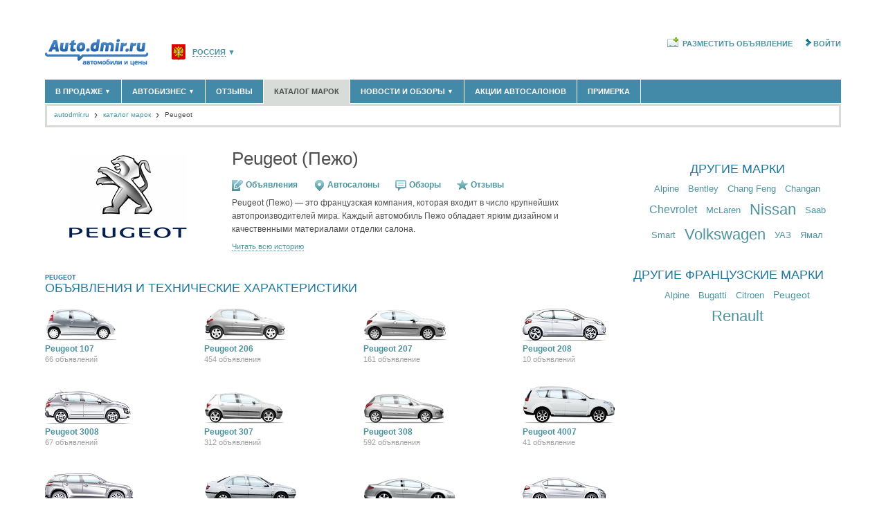

--- FILE ---
content_type: text/html; charset=utf-8
request_url: https://autodmir.ru/peugeot/
body_size: 87192
content:

<!DOCTYPE html>
<html xmlns="http://www.w3.org/1999/xhtml" xmlns:og="http://ogp.me/ns#">
<head id="Head1"><title>
	Peugeot - весь модельный ряд автомобилей Пежо, каталог всех моделей Peugeot, история компании Peugeot, отзывы - Autodmir.ru (Автомобили и Цены).
</title><meta id="metaDescription" name="description" content="Автомобили и цены: каталог автомобилей Peugeot, расход топлива, размеры, описание модификаций и комплектаций - клиренс (дорожный просвет), интерьер, длина, объем багажника, модельный ряд Peugeot, отзывы владельцев, история компании" /><meta id="metaKeywords" name="keywords" content="каталог автомобилей Пежо, расход топлива Пежо, модельный ряд Пежо, история компании Пежо" />

    <script async id="__lxGc__rtr" type="text/javascript" src="//s.clickiocdn.com/t/215065/360.js"></script>
    <script async type="text/javascript" src="//s.luxupcdnc.com/t/common_402.js"></script>

    <link href="/favicon.ico" rel="shortcut icon" />
    <link rel="canonical" href="https://autodmir.ru/peugeot/" />
    
    
 
<script async src="//pagead2.googlesyndication.com/pagead/js/adsbygoogle.js"></script>
<script>
    (adsbygoogle = window.adsbygoogle || []).push({
        google_ad_client: "ca-pub-5515386731090977",
        enable_page_level_ads: true
    });
</script>
<script type="text/javascript" src="https://pxl.knam.pro/code/code.php" charset="UTF-8"></script>  

    <script language="javascript" type="text/javascript">
        var OfferImagePathPrefix = '/autoimage/';
        var AppParams = AppParams || {};
        AppParams.CountryHost = "autodmir.ru";
        AppParams.FullUrlWithRegion = "//autodmir.ru";
    </script>
    
    <!--[if lt IE 9]>
        <script type="text/javascript" src="//html5shiv.googlecode.com/svn/trunk/html5.js"></script>
    <![endif]-->
    
    
    

<link href="/css/style.less" rel="stylesheet" />   
<!--[If IE]><link href="/css/style_ie.css" rel="stylesheet" type="text/css" /><![endif]-->
    
 

    <script type="text/javascript" src="/StaticJs.axd?n=Main0&v=1.0.7380.42739"></script>    
    <script type="text/javascript" src="/js/Common.js?n=Main&v=1.0.7380.42739"></script> 
    <!--
    <script type="text/javascript" src="/js/adFox.js?v=1.0.7380.42739">
    <link rel="stylesheet" type="text/css" href="/css/adFox.css" />
    -->

    <link rel="preconnect" href="https://ads.betweendigital.com" crossorigin="" />
<script async src='https://yandex.ru/ads/system/header-bidding.js'></script>
<script>
    var adfoxBiddersMap = {
        "myTarget": "2239589",
        "betweenDigital": "2239590",
        "Kadam": "2239587",
        "Gnezdo": "2268575",
        "otm": "2239596"
    };

    var adUnits = [
        {
            "code": "AD-1-d",
            "sizes": [
                [
                    970,
                    90
                ],
                [
                    728,
                    90
                ]
            ],
            "bids": [
                {
                    "bidder": "myTarget",
                    "params": {
                        "placementId": "1195287"
                    }
                },
                {
                    "bidder": "betweenDigital",
                    "params": {
                        "placementId": "4621471"
                    }
                },
                {
                    "bidder": "otm",
                    "params": {
                        "placementId": "41467"
                    }
                }
            ]
        },
        {
            "code": "AD-2-d",
            "sizes": [
                [
                    970,
                    250
                ]
            ],
            "bids": [
                {
                    "bidder": "myTarget",
                    "params": {
                        "placementId": "1195289"
                    }
                },
                {
                    "bidder": "betweenDigital",
                    "params": {
                        "placementId": "4621472"
                    }
                },
                {
                    "bidder": "otm",
                    "params": {
                        "placementId": "41468"
                    }
                }
            ]
        },
        {
            "code": "AD-d-240x400-1",
            "sizes": [
                [
                    240,
                    400
                ]
            ],
            "bids": [
                {
                    "bidder": "myTarget",
                    "params": {
                        "placementId": "1195291"
                    }
                },
                {
                    "bidder": "betweenDigital",
                    "params": {
                        "placementId": "4621473"
                    }
                },
                {
                    "bidder": "Kadam",
                    "params": {
                        "placementId": "335355"
                    }
                },
                {
                    "bidder": "Gnezdo",
                    "params": {
                        "placementId": "331241"
                    }
                },
                {
                    "bidder": "otm",
                    "params": {
                        "placementId": "41469"
                    }
                }
            ]
        },
        {
            "code": "AD-d-240x400-2",
            "sizes": [
                [
                    240,
                    400
                ]
            ],
            "bids": [
                {
                    "bidder": "myTarget",
                    "params": {
                        "placementId": "1195293"
                    }
                },
                {
                    "bidder": "betweenDigital",
                    "params": {
                        "placementId": "4621474"
                    }
                },
                {
                    "bidder": "Kadam",
                    "params": {
                        "placementId": "335356"
                    }
                },
                {
                    "bidder": "Gnezdo",
                    "params": {
                        "placementId": "331242"
                    }
                },
                {
                    "bidder": "otm",
                    "params": {
                        "placementId": "41470"
                    }
                }
            ]
        },
        {
            "code": "AD-d-300x600-1",
            "sizes": [
                [
                    300,
                    600
                ]
            ],
            "bids": [
                {
                    "bidder": "myTarget",
                    "params": {
                        "placementId": "1195295"
                    }
                },
                {
                    "bidder": "betweenDigital",
                    "params": {
                        "placementId": "4621475"
                    }
                },
                {
                    "bidder": "Gnezdo",
                    "params": {
                        "placementId": "331270"
                    }
                },
                {
                    "bidder": "Kadam",
                    "params": {
                        "placementId": "335357"
                    }
                },
                {
                    "bidder": "otm",
                    "params": {
                        "placementId": "41471"
                    }
                }
            ]
        },
        {
            "code": "AD-d-300x600-2",
            "sizes": [
                [
                    300,
                    600
                ]
            ],
            "bids": [
                {
                    "bidder": "myTarget",
                    "params": {
                        "placementId": "1195297"
                    }
                },
                {
                    "bidder": "betweenDigital",
                    "params": {
                        "placementId": "4621476"
                    }
                },
                {
                    "bidder": "Gnezdo",
                    "params": {
                        "placementId": "331269"
                    }
                },
                {
                    "bidder": "Kadam",
                    "params": {
                        "placementId": "335358"
                    }
                },
                {
                    "bidder": "otm",
                    "params": {
                        "placementId": "41472"
                    }
                }
            ]
        },
        {
            "code": "AD-d-550x350",
            "sizes": [
                [
                    550,
                    350
                ]
            ],
            "bids": [
                {
                    "bidder": "myTarget",
                    "params": {
                        "placementId": "1195299"
                    }
                },
                {
                    "bidder": "betweenDigital",
                    "params": {
                        "placementId": "4621477"
                    }
                }
            ]
        }
    ];

    var userTimeout = 900;

    window.YaHeaderBiddingSettings = {
        biddersMap: adfoxBiddersMap,
        adUnits: adUnits,
        timeout: userTimeout,
    };
</script>
<script>window.yaContextCb = window.yaContextCb || []</script>
<script src="https://yandex.ru/ads/system/context.js" async></script>


    

    
    
    
        <script src="/js/jquery.mousewheel-3.0.4.pack.js" type="text/javascript"></script>
        <script src="/js/jquery.fancybox-1.3.4.pack.js" type="text/javascript"></script>
    
    

 


    <script type="text/javascript" src="/js/adfox/adfox.asyn.code.ver3.js"> </script>
    <script type="text/javascript" src="/js/adfox/adfox.asyn.code.scroll.js"> </script>
    <script type="text/javascript" src="https://yastatic.net/pcode/adfox/loader.js"></script>
    <script type="text/javascript" src="/js/jquery.actual.js" > </script>
    <script type="text/javascript" src="/js/bannerReloader.js"> </script>

<!-- Пиксель Вконтакте -->
<script type="text/javascript">(window.Image ? (new Image()) : document.createElement('img')).src = 'https://vk.com/rtrg?p=VK-RTRG-230677-fAZjc';</script>
<!-- end Пиксель Вконтакте -->



    
    
   
    <!--Google Analytics-->
    <script>
        (function (i, s, o, g, r, a, m) {
        i['GoogleAnalyticsObject'] = r; i[r] = i[r] || function () {
            (i[r].q = i[r].q || []).push(arguments)
        }, i[r].l = 1 * new Date(); a = s.createElement(o),
            m = s.getElementsByTagName(o)[0]; a.async = 1; a.src = g; m.parentNode.insertBefore(a, m)
        })(window, document, 'script', '//www.google-analytics.com/analytics.js', 'ga');

        ga('create', 'UA-59584548-1', 'auto');
        ga('send', 'pageview');
    </script>

    <!--Google Analytics-->


</head>
<body id="">

   

<!-- Google Tag Manager -->
<noscript><iframe src="//www.googletagmanager.com/ns.html?id=GTM-WZ28MT"
height="0" width="0" style="display:none;visibility:hidden"></iframe></noscript>
<script type="text/javascript">(function(w,d,s,l,i){w[l]=w[l]||[];w[l].push({'gtm.start':
new Date().getTime(),event:'gtm.js'});var f=d.getElementsByTagName(s)[0],
j=d.createElement(s),dl=l!='dataLayer'?'&l='+l:'';j.async=true;j.src=
'//www.googletagmanager.com/gtm.js?id='+i+dl;f.parentNode.insertBefore(j,f);
})(window,document,'script','dataLayer','GTM-WZ28MT');</script>
<!-- End Google Tag Manager -->

<script type="text/javascript">
    //document.write('<img style="position:absolute; left:-5000px;" src="https://luxup.ru/tr/113/&r='+escape(document.referrer)+'&t='+(new Date()).getTime()+'" width="1" height="1"/>');
</script>

    <!--LiveInternet counter-->
    
    <script type="text/javascript"><!--
        new Image().src = "//counter.yadro.ru/hit;DMIR/auto?r" +
            escape(document.referrer) + ((typeof (screen) == "undefined") ? "" :
                ";s" + screen.width + "*" + screen.height + "*" + (screen.colorDepth ?
                    screen.colorDepth : screen.pixelDepth)) + ";u" + escape(document.URL) +
            ";" + Math.random();//--></script>
    
    <!--/LiveInternet-->
    
    

<!-- Yandex.Metrika counter -->
<script type="text/javascript">
    (function (d, w, c) {
        (w[c] = w[c] || []).push(function () {
            try {
                w.yaCounter89125 = new Ya.Metrika({
                    id: 89125,
                    
                    clickmap:true,
                    params:window.yaParams||{ },
                    accurateTrackBounce:true
});
            } catch (e) { }
        });

        var n = d.getElementsByTagName("script")[0],
            s = d.createElement("script"),
            f = function () { n.parentNode.insertBefore(s, n); };
        s.type = "text/javascript";
        s.async = true;
        s.src = (d.location.protocol == "https:" ? "https:" : "http:") + "//mc.yandex.ru/metrika/watch.js";

        if (w.opera == "[object Opera]") {
            d.addEventListener("DOMContentLoaded", f, false);
        } else { f(); }
    })(document, window, "yandex_metrika_callbacks");
</script>
<noscript><div><img src="//mc.yandex.ru/watch/89125" style="position:absolute; left:-9999px;" alt="" /></div></noscript>
<!-- /Yandex.Metrika counter -->

    <script type="text/javascript">
        var returnUrl = '%2fpeugeot%2f';
        var CurrentUserID = -1;
        var CurrentClubUserID = -1;
        var CurrentClubUserIDStatus = -1;
        var UserName = '';
        var ClubUserTypeUrl = '';
        
        var CurrentClubUser_IsProfessional = false;
        var CurrentClubUser_IsManager = false;
		
        auto = 1;
    </script>

    
   
    
        <script type="text/javascript">
            // Временный скрипт для удаления куки AutoGlobalRegionId в домене "auto.dmir.ru".
            // Актуальна только кука AutoGlobalRegionId домена ".auto.dmir.ru"
            // У некоторых пользователей по две куки, из-за чего сайт работает неверно.
            var isIE = false;
            var ua = navigator.userAgent;
            if (ua.search(/MSIE/) > 0) isIE = true;
            
            if (!isIE) {
                $.cookie(
                    "AutoGlobalRegionId",
                    null,
                    {
                        path: "/"
                    });
            }
        </script>
        


    <!--noindex--><div id="AD-m-FS"></div>
<script>
    window.yaContextCb.push(()=>{
        Ya.adfoxCode.create({
            ownerId: 1450663,
            containerId: 'AD-m-FS',
            params: {
                p1: 'cybid',
                p2: 'iinz'
            }
        })
    })
</script><!--/noindex--><input class="ban_stat_mark" type="hidden" value="311|21571" />
    <form method="post" action="/peugeot/" id="form1">
<div class="aspNetHidden">
<input type="hidden" name="__VIEWSTATE" id="__VIEWSTATE" value="/wEPDwUKMTUzNTMwODcxOGRkoflv/Ju5NUhrv6nYbIjTFxzu0wEJJ74jvgFik91Y8HM=" />
</div>

<div class="aspNetHidden">

	<input type="hidden" name="__VIEWSTATEGENERATOR" id="__VIEWSTATEGENERATOR" value="77EE1882" />
</div>

        <!-- EfficientFrontier Counter -->
            <script type="text/javascript">
                function bannerOnClick() {
                    ActivateEFCounter('BannerExit');
                    yaCounter89125.reachGoal('Banner_click');
                }
                function EFShowNumber() {
                    ActivateEFCounter('ShowNumber');
                }
                function EFMessageToSeller() {
                    ActivateEFCounter('MessageToSeller');
                }
                function ActivateEFCounter(counterName) {
                    var ifr = '<iframe frameborder="0" scrolling="no" src="/AjaxForms/EfficientFrontierCounter/' + counterName + '.aspx" ></iframe>';
                    document.getElementById('divEfficientFrontierCounterEvent').innerHTML = ifr;
                }
            </script>

            <div id="divEfficientFrontierCounterEvent" style="display: none"></div>
        <!-- /EfficientFrontier Counter -->

        <aside class="top_banner_hidder">
                
    <!--noindex--><style>
#AD-1-d {
max-height:90px!important;
}
</style>
<div id="AD-1-d"></div>
<script>
    window.yaContextCb.push(()=>{
        Ya.adfoxCode.createAdaptive({
            ownerId: 1450663,
            containerId: 'AD-1-d',
            params: {
                p1: 'cxbwi',
                p2: 'ibcl'
            }
        }, ['desktop', 'tablet', 'phone'], {
            tabletWidth: 830,
            phoneWidth: 480,
            isAutoReloads: true
        })
    })
</script><!--/noindex--><input class="ban_stat_mark" type="hidden" value="222|21570" />



    

    

        </aside>

        

        <main class="l-mainColumn cf">
            <div class="wrapper cf ">
                
                <div class="branding_box">
                    <div class="branding_gradient">
                    </div>
                    <div class="branding_layer">
                    </div>
                </div>
                <input id="selectedGlobalRegionUrlPrefix" type="hidden" value="" />
                <input id="regionalPageClickedKey" type="hidden" value="RegionalPageClicked" />
                <input id="globalRegionCookieKey" type="hidden" value="AutoGlobalRegionId" />
                
                
                
    



<header class="mainHeader">
    <div class="topHeader cf">
        <div class="siteLogo">
            <div class="fll">
                
                <a href='//autodmir.ru/'>
                    <img src="/img/logo_ru.png" alt="" />
                    
                </a>
                
            </div>
        </div>

        <script type="text/javascript" xmlns:script="urn:script">
      function ResetAutoGlobalRegion() {
        $.cookie(
          "AutoGlobalRegionId", 
          null, 
          {
            path : "/", 
            domain: "."+window["AppParams"].CountryHost 
          });
      }
    </script><div id="positionSelector" class="regionSelector" xmlns:script="urn:script">
  <div id="positionsList" class="regionSelect"><a href="javascript:void(0);" id="selectedRegion" region-id="0" region-alias="" country-id="138" has-region-page="false" class="pseudo selectedRegion"><img src="/resources/dmir/emblems/RU.png" class="regIconTop" alt="Россия">Россия<b>▼</b></a><div class="regionsWrap">
      <ul>
        <li><a href="javascript:void()" id="positionItem-1" position-type="region" region-alias="msk" data-country-host="/" region-id="1" has-region-page="true" has-sub-domain="false" town-pen-name="msk"><span class="regIconMenu"><img src="/resources/dmir/emblems/msk.png" alt="Москва и область"></span>Москва и область <i>(58164)</i></a></li>
        <li><a href="javascript:void()" id="positionItem-2" position-type="region" region-alias="spb" data-country-host="/" region-id="2" has-region-page="true" has-sub-domain="false" town-pen-name="spb"><span class="regIconMenu"><img src="/resources/dmir/emblems/spb.png" alt="Санкт-Петербург и область"></span>Санкт-Петербург и область <i>(14292)</i></a></li>
        <li><a href="javascript:void()" id="positionItem-4584" position-type="region" region-alias="krd" data-country-host="/" region-id="4584" has-region-page="true" has-sub-domain="false" town-pen-name="krasnodar"><span class="regIconMenu"><img src="/resources/dmir/emblems/krd.png" alt="Краснодарский край"></span>Краснодарский край <i>(5613)</i></a></li>
        <li><a href="javascript:void()" id="positionItem-181462" position-type="region" region-alias="krm" data-country-host="/" region-id="181462" has-region-page="true" has-sub-domain="false" town-pen-name="krym"><span class="regIconMenu"><img src="/resources/dmir/emblems/krm.png" alt="Крым республика"></span>Крым республика <i>(408)</i></a></li>
        <li><a href="javascript:void()" id="positionItem-184723" position-type="region" region-alias="sevastopol" data-country-host="/" region-id="184723" has-region-page="true" has-sub-domain="false" town-pen-name="sevastopol"><span class="regIconMenu"><img src="/resources/dmir/emblems/sevastopol.png" alt="Севастополь"></span>Севастополь <i>(11)</i></a></li>
        <li><a href="/regions/" class="pseudo">Список всех регионов</a></li>
      </ul>
    </div>
  </div>
</div><script type="text/javascript" xmlns:script="urn:script">
      $('#positionSelector').headerRegion();
    </script>

        <div class="flr">
            
<!--noindex-->
<ul class="topMenu">
    
    <li><a rel="nofollow" href="/add1/" class="add"><i></i>Разместить объявление</a></li>
    
    <li><a rel="nofollow" id="goIn" onclick="goIn_click(); return false;" class="login" href="#"><i></i>Войти</a></li>
    
</ul>
<!--/noindex-->

        </div>
    </div>

    
    <div class="mainMenu ">

        <ul class="dmTabs dmTabs-filled dmTabs-free ">
             

            <li id="body_header_mm_tab_1" class="first withChild">
                <a class="item-" href='//autodmir.ru/offers/'>В продаже
                    <b>▼</b>
                </a>
                <div class="subWrap">
                    <ul class="subRubrics">
                        <!--<li><a href='//autodmir.ru/offers/?condition=1'>Новые автомобили <i>(30122)</i></a></li>
                        <li><a href='//autodmir.ru/offers/?condition=2'>Автомобили с пробегом <i>(111519)</i></a></li>-->
                        <li><a href='//autodmir.ru/offers/new/'>Новые автомобили <i>(30122)</i></a></li>
                        <li><a href='//autodmir.ru/offers/used/'>Автомобили с пробегом <i>(111519)</i></a></li>
                        <li class="aside"><a href="/add1/" class="plusWrap"><span class="plus">+</span> Разместить объявление</a></li>
                    </ul>
                </div>
            </li>

            <li id="body_header_mm_tab_2" class="first withChild">
                <a class="item-" href='//autodmir.ru/company/'>Автобизнес <b>▼</b></a>

                <div class="subWrap">
                    <ul class="subRubrics">
                        <li><a href='//autodmir.ru/company/dealer/'>Официальные дилеры <i>(1347)</i></a></li>
                        <li><a href='//autodmir.ru/company/salon/'>Автосалоны <i>(4191)</i></a></li>
                        <li><a href='//autodmir.ru/company/service/'>Автосервисы <i>(1118)</i></a></li>
                        <li><a href='//autodmir.ru/company/cargo/'>Грузоперевозки <i>(128)</i></a></li>
                        <li><a href='//autodmir.ru/company/taxi/'>Такси <i>(278)</i></a></li>
                        <li><a href='//autodmir.ru/company/parts/'>Запчасти <i>(848)</i></a></li>
                        <li><a href='//autodmir.ru/company/azs/'>Заправки <i>(1737)</i></a></li>
                        <li><a href='//autodmir.ru/company/rent/'>Аренда <i>(190)</i></a></li>

                        
                        <li><a href="javascript: ;" onclick="registerCompany(); return false;" class="plusWrap"><span class="plus">+</span> Добавить компанию</a></li>
                        

                        <li class="aside"><a href='//autodmir.ru/experts/'>Специалисты <i>(890)</i></a></li>
                        
                        <!--<li><a href="/experts/add1/" class="plusWrap"><span class="plus">+</span> Регистрация специалиста </a></li>-->
                        
                    </ul>
                </div>
            </li>
            <li id="body_header_mm_tab_3" class="first">
                <a class="item-" href="//autodmir.ru/autoreview/">Отзывы</a>
            </li>
            <li id="body_header_mm_tab_5" class="first active">
                <a class="item-" href="//autodmir.ru/catalog/">Каталог марок</a>
            </li>

            <li id="body_header_mm_tab_4" class="first withChild">
                <a class="item-" href="//autodmir.ru/magazine/">Новости и обзоры <b>▼</b></a>
                <div class="subWrap">
                    <ul class="subRubrics">
                        <li><a href="//autodmir.ru/news/">Новости рынка </a></li>
                        <li><a href="//autodmir.ru/articles/">Обзоры новинок </a></li>
                        <li><a href="//autodmir.ru/interviews/">Экспертное мнение </a></li>
                        <li><a href='//autodmir.ru/business/'>Материалы партнеров</a></li>
                        <li><a href='//autodmir.ru/events/'>Выставки и автосалоны</a></li>
                    </ul>
                </div>
            </li>
            <li id="body_header_mm_tab_6" class="first">
                <a class="item-" href="//autodmir.ru/special_offers/">Акции автосалонов</a>
            </li>
            

            <li id="body_header_mm_tab_10" class="first">
                <a class="item-" href="//autodmir.ru/primerka/">Примерка</a>
            </li>
            
            <li id="body_header_mm_tab_7" class="first withChild" style="display: none">
                <a class="item-" href="//autodmir.ru/rims/offers/">Диски <b>▼</b></a>
                <div class="subWrap">
                    <ul class="subRubrics">
                        <li><a href="//autodmir.ru/rims/bycar/">Подбор по авто</a></li>
                        <li><a href="//autodmir.ru/rims/bysizes/">Подбор по размерам</a></li>
                        <li><a href="//autodmir.ru/rims/">Производители дисков</a></li>
                    </ul>
                </div>
            </li>
            

            <li id="body_header_mm_tab_8" class="first withChild" style="display: none">
                <a class="item-" href="//autodmir.ru/tyres/offers/summer/">Шины <b>▼</b></a>
                <div class="subWrap">
                    <ul class="subRubrics">
                        <li><a href="//autodmir.ru/tyres/bycar/">Подбор по авто</a></li>
                        <li><a href="//autodmir.ru/tyres/bysizes/">Подбор по размерам</a></li>
                        <li><a href="//autodmir.ru/tyres/">Производители шин</a></li>
                    </ul>
                </div>
            </li>
            

            <li id="body_header_mm_tab_9" class="first right-item-menu" style="display: none">
                <noindex><a class="item-" href="//autodmir.ru/advoffers/" rel="nofollow">Все скидки на Autodmir.ru</a></noindex>
            </li>
        </ul>
    </div>
</header>


    
        <div class="path">
            <a href="//autodmir.ru/">autodmir.ru</a><a
            href="//autodmir.ru/catalog/">каталог марок</a><span>Peugeot</span>
        </div>

    <section class="l-wrapper-300 cf">
        <section class="l-content">
                
    <div id="body_body_AutoSeriesContainer">


<script src="/js/jquery.mousewheel-3.0.4.pack.js" type="text/javascript"></script>
<script src="/js/jquery.fancybox-1.3.4.pack.js" type="text/javascript"></script>


<script src="/js/jquery.scrollable.js" type="text/javascript"></script>
<script src="/js/jquery.scrollTo-min.js" type="text/javascript"></script>
<script type="text/javascript">
    $(document).ready(function () {
        $('#scrollTo').click(function () {
            $.scrollTo($("#fullBrandHistory"), 1000);
            return false;
        });
        otherBrandGenToggle();
        $().ready(function () {
            var resizeHandler = function () {
                resizeOffer();
            };

            resizeHandler();
            jQuery.event.add(window, "resize", resizeHandler);
        });
    });
</script>

<div class="topHistory cf">
    <div id="body_body_AutoSeries1_imgBrandDiv" class="logo">
        <img id="body_body_AutoSeries1_imgBrand" title="Peugeot" src="/img/bglogo/peugeot.jpg" alt="Peugeot" />
    </div>
    <div class="cnt">
        <h1 class="brand_name">
            Peugeot (Пежо)</h1>
        <div class="topHistoryCtrls">
            <a href='//autodmir.ru/offers/peugeot/'
                class="lnk offers"><i class="icon"></i>Объявления</a>
            
            <a href='//autodmir.ru/company/salon/?brand=peugeot'
                class="lnk dealers"><i class="icon"></i>Автосалоны</a> <a href="/articles/?keywords=peugeot"
                    class="lnk topics"><i class="icon"></i>Обзоры</a> 
            
            <a href="/autoreview/peugeot/" class="lnk autoreviews"><i class="icon"></i>Отзывы</a>
            
        </div>
        
            <p>
                Peugeot (Пежо) — это французская компания, которая входит в число крупнейших автопроизводителей мира.  Каждый автомобиль Пежо обладает ярким дизайном и качественными материалами отделки салона.<br />
                
                <a href="#fullBrandHistory" id="scrollTo" class="scrollTo">Читать всю историю</a>
                
            </p>
        
    </div>
</div>

   
<h2 class="bigBlue mb10"><span>Peugeot </span> 
      Объявления и технические характеристики
    </h2>
<ul class="jf brandGenerations">
  <li><a href="//autodmir.ru/peugeot/107/" class="mod" target="_blank"><div class="img"><span class="overlay"></span><img src="/logo/1/298/107.jpg" title="107" alt="107"></div>Peugeot 107</a><br><a class="offers" href="//autodmir.ru/offers/peugeot/107/" target="_blank">66 объявлений</a></li>
  <li><a href="//autodmir.ru/peugeot/206/" class="mod" target="_blank"><div class="img"><span class="overlay"></span><img src="/logo/1/299/206.jpg" title="206" alt="206"></div>Peugeot 206</a><br><a class="offers" href="//autodmir.ru/offers/peugeot/206/" target="_blank">454 объявления</a></li>
  <li><a href="//autodmir.ru/peugeot/207/" class="mod" target="_blank"><div class="img"><span class="overlay"></span><img src="/logo/1/300/207.jpg" title="207" alt="207"></div>Peugeot 207</a><br><a class="offers" href="//autodmir.ru/offers/peugeot/207/" target="_blank">161 объявление</a></li>
  <li><a href="//autodmir.ru/peugeot/208/" class="mod" target="_blank"><div class="img"><span class="overlay"></span><img src="/logo/1/18293/208.jpg" title="208" alt="208"></div>Peugeot 208</a><br><a class="offers" href="//autodmir.ru/offers/peugeot/208/" target="_blank">10 объявлений</a></li>
  <li class="jfix"></li>
  <li><a href="//autodmir.ru/peugeot/3008/" class="mod" target="_blank"><div class="img"><span class="overlay"></span><img src="/logo/1/18298/3008.jpg" title="3008" alt="3008"></div>Peugeot 3008</a><br><a class="offers" href="//autodmir.ru/offers/peugeot/3008/" target="_blank">67 объявлений</a></li>
  <li><a href="//autodmir.ru/peugeot/307/" class="mod" target="_blank"><div class="img"><span class="overlay"></span><img src="/logo/1/301/307.jpg" title="307" alt="307"></div>Peugeot 307</a><br><a class="offers" href="//autodmir.ru/offers/peugeot/307/" target="_blank">312 объявлений</a></li>
  <li><a href="//autodmir.ru/peugeot/308/" class="mod" target="_blank"><div class="img"><span class="overlay"></span><img src="/logo/1/302/308.jpg" title="308" alt="308"></div>Peugeot 308</a><br><a class="offers" href="//autodmir.ru/offers/peugeot/308/" target="_blank">592 объявления</a></li>
  <li><a href="//autodmir.ru/peugeot/4007/" class="mod" target="_blank"><div class="img"><span class="overlay"></span><img src="/logo/1/303/4007.jpg" title="4007" alt="4007"></div>Peugeot 4007</a><br><a class="offers" href="//autodmir.ru/offers/peugeot/4007/" target="_blank">41 объявление</a></li>
  <li class="jfix"></li>
  <li><a href="//autodmir.ru/peugeot/4008/" class="mod" target="_blank"><div class="img"><span class="overlay"></span><img src="/logo/1/18299/4008.jpg" title="4008" alt="4008"></div>Peugeot 4008</a><br><a class="offers" href="//autodmir.ru/offers/peugeot/4008/" target="_blank">8 объявлений</a></li>
  <li><a href="//autodmir.ru/peugeot/406/" class="mod" target="_blank"><div class="img"><span class="overlay"></span><img src="/logo/1/304/406.jpg" title="406" alt="406"></div>Peugeot 406</a><br><a class="offers" href="//autodmir.ru/offers/peugeot/406/" target="_blank">108 объявлений</a></li>
  <li><a href="//autodmir.ru/peugeot/407/" class="mod" target="_blank"><div class="img"><span class="overlay"></span><img src="/logo/1/305/407.jpg" title="407" alt="407"></div>Peugeot 407</a><br><a class="offers" href="//autodmir.ru/offers/peugeot/407/" target="_blank">118 объявлений</a></li>
  <li><a href="//autodmir.ru/peugeot/408/" class="mod" target="_blank"><div class="img"><span class="overlay"></span><img src="/logo/1/18296/408.jpg" title="408" alt="408"></div>Peugeot 408</a><br><a class="offers" href="//autodmir.ru/offers/peugeot/408/" target="_blank">58 объявлений</a></li>
  <li class="jfix"></li>
  <li><a href="//autodmir.ru/peugeot/508/" class="mod" target="_blank"><div class="img"><span class="overlay"></span><img src="/logo/1/8674/508.jpg" title="508" alt="508"></div>Peugeot 508</a><br><a class="offers" href="//autodmir.ru/offers/peugeot/508/" target="_blank">22 объявления</a></li>
  <li><a href="//autodmir.ru/peugeot/607/" class="mod" target="_blank"><div class="img"><span class="overlay"></span><img src="/logo/1/18297/607.jpg" title="607" alt="607"></div>Peugeot 607</a><br><a class="offers" href="//autodmir.ru/offers/peugeot/607/" target="_blank">21 объявление</a></li>
  <li><a href="//autodmir.ru/peugeot/partner/" class="mod" target="_blank"><div class="img"><span class="overlay"></span><img src="/logo/1/20437/partner.jpg" title="Partner" alt="Partner"></div>Peugeot Partner</a><br><a class="offers" href="//autodmir.ru/offers/peugeot/partner/" target="_blank">229 объявлений</a></li>
  <li class="dummy"></li>
  <li class="jfix"></li>
</ul>
<ul class="jf brandGenerations" id="noIconBrandGenerations">
  <li><a href="//autodmir.ru/peugeot/1007/" class="mod" target="_blank">Peugeot 1007</a><br><a class="offers" href="//autodmir.ru/offers/peugeot/1007/" target="_blank">2 объявления</a></li>
  <li><a href="//autodmir.ru/peugeot/106/" class="mod" target="_blank">Peugeot 106</a><br><a class="offers" href="//autodmir.ru/offers/peugeot/106/" target="_blank">2 объявления</a></li>
  <li><a href="//autodmir.ru/peugeot/2008/" class="mod" target="_blank">Peugeot 2008</a><br><a class="offers" href="//autodmir.ru/offers/peugeot/2008/" target="_blank">6 объявлений</a></li>
  <li><a href="//autodmir.ru/peugeot/205/" class="mod" target="_blank">Peugeot 205</a><br><a class="offers" href="//autodmir.ru/offers/peugeot/205/" target="_blank">1 объявление</a></li>
  <li class="jfix"></li>
  <li><a href="//autodmir.ru/peugeot/301/" class="mod" target="_blank">Peugeot 301</a><br><a class="offers" href="//autodmir.ru/offers/peugeot/301/" target="_blank">15 объявлений</a></li>
  <li><a href="//autodmir.ru/peugeot/306/" class="mod" target="_blank">Peugeot 306</a><br><a class="offers" href="//autodmir.ru/offers/peugeot/306/" target="_blank">8 объявлений</a></li>
  <li><a href="//autodmir.ru/peugeot/309/" class="mod" target="_blank">Peugeot 309</a><br><a class="offers" href="//autodmir.ru/offers/peugeot/309/" target="_blank">1 объявление</a></li>
  <li><a href="//autodmir.ru/peugeot/405/" class="mod" target="_blank">Peugeot 405</a><br><a class="offers" href="//autodmir.ru/offers/peugeot/405/" target="_blank">16 объявлений</a></li>
  <li class="jfix"></li>
  <li><a href="//autodmir.ru/peugeot/5008/" class="mod" target="_blank">Peugeot 5008</a><br><a class="offers" href="//autodmir.ru/offers/peugeot/5008/" target="_blank">6 объявлений</a></li>
  <li><a href="//autodmir.ru/peugeot/605/" class="mod" target="_blank">Peugeot 605</a><br><a class="offers" href="//autodmir.ru/offers/peugeot/605/" target="_blank">14 объявлений</a></li>
  <li><a href="//autodmir.ru/peugeot/806/" class="mod" target="_blank">Peugeot 806</a><br><span class="offers">нет объявлений</span></li>
  <li><a href="//autodmir.ru/peugeot/807/" class="mod" target="_blank">Peugeot 807</a><br><a class="offers" href="//autodmir.ru/offers/peugeot/807/" target="_blank">4 объявления</a></li>
  <li class="jfix"></li>
  <li><a href="//autodmir.ru/peugeot/boxer/" class="mod" target="_blank">Peugeot Boxer</a><br><a class="offers" href="//autodmir.ru/offers/peugeot/boxer/" target="_blank">62 объявления</a></li>
  <li><a href="//autodmir.ru/peugeot/rcz/" class="mod" target="_blank">Peugeot RCZ</a><br><a class="offers" href="//autodmir.ru/offers/peugeot/rcz/" target="_blank">5 объявлений</a></li>
  <li class="dummy"></li>
  <li class="dummy"></li>
  <li class="jfix"></li>
</ul>
<div class="brandModelsOpener">
  <div class="line"></div><a href="" class="lnk">
            Посмотреть все модели
            <i></i></a></div> 
<div class="clear mb30"></div>

<!--noindex--><!-- Яндекс.Директ -->
<div id="yandex_ad453sdfs" class="mb30"></div>
 
<script type="text/javascript">
(function(w, d, n, s, t) {
w[n] = w[n] || [];
w[n].push(function() {
Ya.Direct.insertInto(49738, "yandex_ad453sdfs", {
site_charset: "utf-8",
ad_format: "direct",
font_size: 1,
type: "horizontal",
border_type: "block",
limit: 4,
title_font_size: 3,
site_bg_color: "FFFFFF",
header_bg_color: "FEEAC7",
border_color: "E1E8E7",
title_color: "4D939E",
url_color: "ABABAB",
text_color: "000000",
hover_color: "4D939E"
});
});
t = d.documentElement.firstChild;
s = d.createElement("script");
s.type = "text/javascript";
s.src = "ht"+"tp://an.yandex.ru/system/context.js";
s.setAttribute("async", "true");
t.insertBefore(s, t.firstChild);
})(window, document, "yandex_context_callbacks");
</script>
<!--/noindex--><input class="ban_stat_mark" type="hidden" value="215|1448" /> 

            <div class="leftColInset cf mb30">
                <div class="l-leftSidebar">
                    <h2 class="bigBlue"><span> </span>Специалисты</h2>
<ul class="usersSmallList dmBordered mb5">
  <li class="item-"><a href="/experts/11601/" class="avatar fll"><img src="/handlers/clubuserimg.ashx?uid=11601&amp;m=2&amp;rnd=20131204065814" alt="Автосток Москва М Москва" title="Автосток Москва М Москва"></a><div class="cnt"><a href="/experts/11601/" class="name">Автосток Москва М Москва</a><span class="duty" title="менеджер салона">менеджер салона</span><div class="com">
      </div>
    </div>
  </li>
  <li class="item-"><a href="/experts/12103/" class="avatar fll"><img src="/handlers/clubuserimg.ashx?uid=12103&amp;m=2&amp;rnd=20131021190127" alt="Андрей Марков" title="Андрей Марков"></a><div class="cnt"><a href="/experts/12103/" class="name">Андрей Марков</a><span class="duty" title="менеджер салона">менеджер салона</span><div class="com">mark-avto</div>
    </div>
  </li>
  <li class="item-"><a href="/experts/13915/" class="avatar fll"><img src="/handlers/clubuserimg.ashx?uid=13915&amp;m=2&amp;rnd=20130419154153" alt="Михаил КИТТО" title="Михаил КИТТО"></a><div class="cnt"><a href="/experts/13915/" class="name">Михаил КИТТО</a><span class="duty" title="менеджер салона">менеджер салона</span><div class="com">
      </div>
    </div>
  </li>
</ul>
<p class="r mb30"><a class="all" href="//autodmir.ru/experts/">Все специалисты</a></p> 



  
                </div>

            <div class="l-content">
        <h2 class="bigBlue">б/у Peugeot</h2>
<div class="dmBox mb5">
  <ul class="offersCard jf">
    <li><a target="_blank" href="//autodmir.ru/offers/peugeot/207/32355176/" title="Peugeot 207 б/у"><img alt="Peugeot 207 б/у" title="Peugeot 207 б/у" width="120" height="80" src="/handlers/imageshandler.ashx?image=25020540&amp;mode=6"><span class="name"><!--noindex-->Peugeot 207<!--/noindex--></span><span class="price">
            Цена <b>  265 000</b> руб.</span><span class="year">2008 г.</span></a></li>
    <li><a target="_blank" href="//autodmir.ru/offers/peugeot/807/32265942/" title="Peugeot 807 б/у"><img alt="Peugeot 807 б/у" title="Peugeot 807 б/у" width="120" height="80" src="/handlers/imageshandler.ashx?image=24334450&amp;mode=6"><span class="name"><!--noindex-->Peugeot 807<!--/noindex--></span><span class="price">
            Цена <b>  985 081</b> руб.</span><span class="year">2010 г.</span></a></li>
    <li><a target="_blank" href="//autodmir.ru/offers/peugeot/508/32265927/" title="Peugeot 508 б/у"><img alt="Peugeot 508 б/у" title="Peugeot 508 б/у" width="120" height="80" src="/handlers/imageshandler.ashx?image=24334358&amp;mode=6"><span class="name"><!--noindex-->Peugeot 508<!--/noindex--></span><span class="price">
            Цена <b>  792 111</b> руб.</span><span class="year">2011 г.</span></a></li>
    <li><a target="_blank" href="//autodmir.ru/offers/peugeot/207/32265939/" title="Peugeot 207 б/у"><img alt="Peugeot 207 б/у" title="Peugeot 207 б/у" width="120" height="80" src="/handlers/imageshandler.ashx?image=24334432&amp;mode=6"><span class="name"><!--noindex-->Peugeot 207<!--/noindex--></span><span class="price">
            Цена <b>  519 508</b> руб.</span><span class="year">2011 г.</span></a></li>
    <li><a target="_blank" href="//autodmir.ru/offers/peugeot/207/32265926/" title="Peugeot 207 б/у"><img alt="Peugeot 207 б/у" title="Peugeot 207 б/у" width="120" height="80" src="/handlers/imageshandler.ashx?image=24334352&amp;mode=6"><span class="name"><!--noindex-->Peugeot 207<!--/noindex--></span><span class="price">
            Цена <b>  570 420</b> руб.</span><span class="year">2010 г.</span></a></li>
    <li><a target="_blank" href="//autodmir.ru/offers/peugeot/508/32265898/" title="Peugeot 508 б/у"><img alt="Peugeot 508 б/у" title="Peugeot 508 б/у" width="120" height="80" src="/handlers/imageshandler.ashx?image=24334136&amp;mode=6"><span class="name"><!--noindex-->Peugeot 508<!--/noindex--></span><span class="price">
            Цена <b>  781 203</b> руб.</span><span class="year">2011 г.</span></a></li>
    <li><a target="_blank" href="//autodmir.ru/offers/peugeot/607/32265871/" title="Peugeot 607 б/у"><img alt="Peugeot 607 б/у" title="Peugeot 607 б/у" width="120" height="80" src="/handlers/imageshandler.ashx?image=24333902&amp;mode=6"><span class="name"><!--noindex-->Peugeot 607<!--/noindex--></span><span class="price">
            Цена <b>  949 892</b> руб.</span><span class="year">2010 г.</span></a></li>
    <li><a target="_blank" href="//autodmir.ru/offers/peugeot/5008/32265856/" title="Peugeot 5008 б/у"><img alt="Peugeot 5008 б/у" title="Peugeot 5008 б/у" width="120" height="80" src="/handlers/imageshandler.ashx?image=24333814&amp;mode=6"><span class="name"><!--noindex-->Peugeot 5008<!--/noindex--></span><span class="price">
            Цена <b>  858 971</b> руб.</span><span class="year">2011 г.</span></a></li> <li class="dummy"></li> <li class="dummy"></li> <li class="jfix"></li>
  </ul>
</div>
<p class="r mb30"><a href="//autodmir.ru/offers/peugeot/used/" class="all">Все объявления</a></p>
        
        
            </div>
        </div>

     


<div class="leftColInset cf">
    <div class="l-leftSidebar">
        <h2 class="bigBlue"><span class="upLine">в автосалонах </span>Peugeot</h2>
<div class="dmBordered autoShow mb5">
  <ul>
    <li><span class="text"><a href="//autodmir.ru/company/7857/">Центр Авто Плюс</a><br></span><a class="count" href="//autodmir.ru/offers/peugeot/?companyid=7857" title="&#xA;              Количество объявлений компании: 16">16</a></li>
    <li><span class="text"><a href="//autodmir.ru/company/5439/">Максимус Купчино</a><br></span><a class="count" href="//autodmir.ru/offers/peugeot/?companyid=5439" title="&#xA;              Количество объявлений компании: 6">6</a></li>
    <li><span class="text"><a href="//autodmir.ru/company/7873/">Идеал-Флора</a><br></span><a class="count" href="//autodmir.ru/offers/peugeot/?companyid=7873" title="&#xA;              Количество объявлений компании: 4">4</a></li>
    <li><span class="text"><a href="//autodmir.ru/company/8091/">Престиж-Авто</a><br></span><a class="count" href="//autodmir.ru/offers/peugeot/?companyid=8091" title="&#xA;              Количество объявлений компании: 3">3</a></li>
  </ul>
</div>
<div class="r mb30"><a href="//autodmir.ru/company/?brand=peugeot" class="all">
            Автосалоны Peugeot</a></div>   
    </div>

    <div class="l-content" id="new-offers">
        <h2 class="bigBlue">Новые Peugeot</h2>
<div class="dmBox mb5">
  <ul class="offersCard jf">
    <li><a target="_blank" href="//autodmir.ru/offers/peugeot/boxer/33595787/" title="Peugeot Boxer"><img alt="Peugeot Boxer" title="Peugeot Boxer" width="120" height="80" src="/handlers/imageshandler.ashx?image=29227124&amp;mode=6"><span class="name"><!--noindex-->Peugeot Boxer<!--/noindex--></span><span class="price">
            Цена <b> 1 699 000</b> руб.</span><span class="year">2017 г.</span></a></li>
    <li><a target="_blank" href="//autodmir.ru/offers/peugeot/408/32281626/" title="Peugeot 408"><img alt="Peugeot 408" title="Peugeot 408" width="120" height="80" src="/handlers/imageshandler.ashx?image=24445870&amp;mode=6"><span class="name"><!--noindex-->Peugeot 408<!--/noindex--></span><span class="price">
            Цена <b>  680 000</b> руб.</span><span class="year">2015 г.</span></a></li>
    <li><a target="_blank" href="//autodmir.ru/offers/peugeot/3008/32277058/" title="Peugeot 3008"><img alt="Peugeot 3008" title="Peugeot 3008" width="120" height="80" src="/handlers/imageshandler.ashx?image=24400711&amp;mode=6"><span class="name"><!--noindex-->Peugeot 3008<!--/noindex--></span><span class="price">
            Цена <b>  952 680</b> руб.</span><span class="year">2014 г.</span></a></li>
    <li><a target="_blank" href="//autodmir.ru/offers/peugeot/2008/32277056/" title="Peugeot 2008"><img alt="Peugeot 2008" title="Peugeot 2008" width="120" height="80" src="/handlers/imageshandler.ashx?image=24400704&amp;mode=6"><span class="name"><!--noindex-->Peugeot 2008<!--/noindex--></span><span class="price">
            Цена <b>  871 660</b> руб.</span><span class="year">2014 г.</span></a></li>
    <li><a target="_blank" href="//autodmir.ru/offers/peugeot/2008/32277054/" title="Peugeot 2008"><img alt="Peugeot 2008" title="Peugeot 2008" width="120" height="80" src="/handlers/imageshandler.ashx?image=24400696&amp;mode=6"><span class="name"><!--noindex-->Peugeot 2008<!--/noindex--></span><span class="price">
            Цена <b>  892 660</b> руб.</span><span class="year">2014 г.</span></a></li>
    <li><a target="_blank" href="//autodmir.ru/offers/peugeot/408/32277052/" title="Peugeot 408"><img alt="Peugeot 408" title="Peugeot 408" width="120" height="80" src="/handlers/imageshandler.ashx?image=24400686&amp;mode=6"><span class="name"><!--noindex-->Peugeot 408<!--/noindex--></span><span class="price">
            Цена <b>  667 300</b> руб.</span><span class="year">2014 г.</span></a></li>
    <li><a target="_blank" href="//autodmir.ru/offers/peugeot/301/32277051/" title="Peugeot 301"><img alt="Peugeot 301" title="Peugeot 301" width="120" height="80" src="/handlers/imageshandler.ashx?image=24400681&amp;mode=6"><span class="name"><!--noindex-->Peugeot 301<!--/noindex--></span><span class="price">
            Цена <b>  654 160</b> руб.</span><span class="year">2013 г.</span></a></li>
    <li><a target="_blank" href="//autodmir.ru/offers/peugeot/301/32277049/" title="Peugeot 301"><img alt="Peugeot 301" title="Peugeot 301" width="120" height="80" src="/handlers/imageshandler.ashx?image=24400676&amp;mode=6"><span class="name"><!--noindex-->Peugeot 301<!--/noindex--></span><span class="price">
            Цена <b>  580 860</b> руб.</span><span class="year">2013 г.</span></a></li> <li class="dummy"></li> <li class="dummy"></li> <li class="jfix"></li>
  </ul>
</div>
<p class="r mb30"><a href="//autodmir.ru/offers/peugeot/new/" class="all">Все объявления</a></p>
    </div>
</div>

 
<!--noindex-->

 
<div class="brandArtnews cf">
    <div class="brandArticles" xmlns:script="urn:script">
  <h2 class="blue_hr">Статьи и обзоры</h2>
  <div class="clr">
  </div>
  <ul class="aListVertical dmBordered">
    <li>
      <a href="//autodmir.ru/articles/36316/" class="aListImg">
        <img src="/articles/content/36316/small.jpg" alt="Ford EcoSport. Добраться до Олимпа" title="Ford EcoSport. Добраться до Олимпа">
      </a>
      <div class="aListCnt">
        <a href="//autodmir.ru/articles/36316/" class="aListName">Ford EcoSport. Добраться до Олимпа</a>
        <p>После оглушительного успеха Nissan Juke, многие автопроизводители бросились осваивать новую для себя нишу небольших однообъемников с высоким дорожным просветом и полным приводом. </p>
        <p class="aListDate"></p>
      </div>
    </li>
    <li>
      <a href="//autodmir.ru/articles/36315/" class="aListImg">
        <img src="/articles/content/36315/small.JPG" alt="PEUGEOT: четырехкратный юбилей в мае" title="PEUGEOT: четырехкратный юбилей в мае">
      </a>
      <div class="aListCnt">
        <a href="//autodmir.ru/articles/36315/" class="aListName">PEUGEOT: четырехкратный юбилей в мае</a>
        <p>Модели PEUGEOT 604, PEUGEOT 403 и PEUGEOT 402 отмечают свои юбилеи – 40, 60 и 80 лет. Культовая модель 2-ой серии, PEUGEOT 204, запущенная в апреле 1965 года, также празднует свое 50-летие накануне старта продаж нового поколения.</p>
        <p class="aListDate"></p>
      </div>
    </li>
  </ul>
  <p class="r mb30">
    <a href="//autodmir.ru/articles/" class="all">Все статьи и обзоры</a>
  </p>
</div>
    <div class="brandNews" xmlns:script="urn:script">
  <h2 class="blue_hr">Новости</h2>
  <div class="clr">
  </div>
  <ul class="aListColumns dmBordered">
    <li class="cf">
      <a href="//autodmir.ru/news/42313/" class="aListImg">
        <img src="/news/content/42313/small.jpg" alt="Новый PEUGEOT 308 GT Line" title="Новый PEUGEOT 308 GT Line">
      </a>
      <div class="aListCnt flow">
        <a href="//autodmir.ru/news/42313/" class="aListName">Новый PEUGEOT 308 GT Line</a>
        <p>PEUGEOT представляет новую модификацию PEUGEOT 308 GT Line, которая отличается более богатой комплектацией и спортивным дизайном.</p>
        <p class="aListDate">23.06.2015</p>
      </div>
    </li>
    <li class="cf">
      <a href="//autodmir.ru/news/42307/" class="aListImg">
        <img src="/news/content/42307/small.jpg" alt="PEUGEOT 308 GTi от PEUGEOT SPORT: по-настоящему «горячий» хэтчбек" title="PEUGEOT 308 GTi от PEUGEOT SPORT: по-настоящему «горячий» хэтчбек">
      </a>
      <div class="aListCnt flow">
        <a href="//autodmir.ru/news/42307/" class="aListName">PEUGEOT 308 GTi от PEUGEOT SPORT: по-настоящему «горячий» хэтчбек</a>
        <p>PEUGEOT с гордостью представляет пополнение своего модельного ряда – PEUGEOT 308 GTi by PEUGEOT SPORT.</p>
        <p class="aListDate">18.06.2015</p>
      </div>
    </li>
    <li class="cf">
      <a href="//autodmir.ru/news/42267/" class="aListImg">
        <img src="/news/content/42267/small.jpg" alt="PEUGEOT снижает цены на весь модельный ряд" title="PEUGEOT снижает цены на весь модельный ряд">
      </a>
      <div class="aListCnt flow">
        <a href="//autodmir.ru/news/42267/" class="aListName">PEUGEOT снижает цены на весь модельный ряд</a>
        <p>Компания PEUGEOT Россия объявляет о снижении цен на весь модельный ряд с 22 мая 2015 года.</p>
        <p class="aListDate">21.05.2015</p>
      </div>
    </li>
    <li class="cf">
      <a href="//autodmir.ru/news/42202/" class="aListImg">
        <img src="/news/content/42202/small.JPG" alt="PEUGEOT 308 R Hybrid: компактный хэтчбек с динамикой суперкара  " title="PEUGEOT 308 R Hybrid: компактный хэтчбек с динамикой суперкара  ">
      </a>
      <div class="aListCnt flow">
        <a href="//autodmir.ru/news/42202/" class="aListName">PEUGEOT 308 R Hybrid: компактный хэтчбек с динамикой суперкара  </a>
        <p>С момента своей премьеры PEUGEOT 308 стал выбором более 280 000 покупателей по всему миру благодаря качествам, заметно выделяющим его из других автомобилей сегмента C. </p>
        <p class="aListDate">17.04.2015</p>
      </div>
    </li>
  </ul>
  <p class="r mb30">
    <a href="//autodmir.ru/news/" class="all">Все новости</a>
  </p>
</div>
</div>

<!--/noindex-->

 

  <h2 class="bigBlue fln">Лучшие предложения о продаже Peugeot</h2>
   <div class="mb20">
       <ul class="ul_justify contentsList twoColumns">
			
					<li>
						<span class="nmb">от 8 150 руб.</span>
					    <a href="/offers/peugeot/1007/"><span>Peugeot 1007</span></a>
					</li>
				
					<li>
						<span class="nmb">от 2 800 руб.</span>
					    <a href="/offers/peugeot/106/"><span>Peugeot 106</span></a>
					</li>
				
					<li>
						<span class="nmb">от 3 200 руб.</span>
					    <a href="/offers/peugeot/107/"><span>Peugeot 107</span></a>
					</li>
				
					<li>
						<span class="nmb">от 65 000 руб.</span>
					    <a href="/offers/peugeot/205/"><span>Peugeot 205</span></a>
					</li>
				
					<li>
						<span class="nmb">от 4 690 руб.</span>
					    <a href="/offers/peugeot/206/"><span>Peugeot 206</span></a>
					</li>
				
					<li>
						<span class="nmb">от 9 200 руб.</span>
					    <a href="/offers/peugeot/207/"><span>Peugeot 207</span></a>
					</li>
				
					<li>
						<span class="nmb">от 2 700 руб.</span>
					    <a href="/offers/peugeot/306/"><span>Peugeot 306</span></a>
					</li>
				
					<li>
						<span class="nmb">от 6 600 руб.</span>
					    <a href="/offers/peugeot/307/"><span>Peugeot 307</span></a>
					</li>
				
			<li class="jusfix"></li>
        </ul>
	</div>


<div class="clear mb30"></div>



        <div class="fullBrandHistory" id="fullBrandHistory">
            <h3 class="blueHR">История Peugeot</h3>
            <div class="dmBordered mb50">
                <div>
	<div class="cf mb15"><img width="230" height="173" align="left" alt="" src="/content/content/5841/001.jpg" />
<p>Peugeot (Пежо) &mdash; это французская компания, которая входит в число крупнейших автопроизводителей мира. Каждый автомобиль Пежо обладает ярким дизайном и качественными материалами отделки салона.</p>
<p>Компания Peugeot имеет богатую историю и массу достижений. Ее уровень с каждым годом достигает новых высот, и с момента основания и до сегодняшнего дня Peugeot есть, чем похвастаться.</p>
<p>Она выпускает легковые автомобили, а также занимается сборкой велосипедов, двигателей и гоночных моделей. </p>
</div>
<div class="cf mb15"><img width="230" height="173" align="left" alt="" src="/content/content/5841/001_2.jpg" />
<p>Компания Пежо официально начала свою автомобилестроительную деятельность в 1896 году и на то время называлась &laquo;Общество автомобилей Пежо&raquo;. Основную роль в появлении данной компании сыграл один из братьев семьи Пежо &mdash; Арман.</p>
<p>В конце ХІХ и начале ХХ века в компании насчитывалось 15 моделей. За год они производили около 20&nbsp;000 велосипедов и 500 автомобилей.</p>
<p>В начале XX века в компанию пригласили дизайнера и выдающегося инженера Э. Бугатти. Такая идея пришла все тому же Арману, он таким образом хотел создать надежный, простой, дешевый и приспособленный к городским условиям автомобиль. Так, в 1905 году появился автомобиль Bebe Peugeot, который стал на то время самым продаваемым во Франции.</p>
</div>
<div class="cf mb15"><img width="230" height="173" align="left" alt="" src="/content/content/5841/001_1.jpg" />
<p>Всем известное название компании &mdash; Peugeot &mdash; официально появилось в 1910 году.</p>
<p>В 1913 году был произведен автомобиль марки Goux с двигателем объемом 7,6 л. Появление такого транспортного средства произвело триумф, поскольку Goux в Индианаполисе на соревнованиях установила новый рекорд, разогнавшись до 187 км в час.</p>
<p>В период, когда шла Первая мировая война, компания Пежо выпускала военную технику. В 1919 году вышел в свет автомобиль, который впоследствии стал народным, &mdash; Quadrilette. Он был предназначен для двух людей и имел двигатель объемом 667 см<sup>3</sup>.</p>
<p>Автомобиль с бесклапанным шестицилиндровым 25-сильным двигателем под названием Type 156 (Peugeot 25 CV) был выпущен в 1920 году.</p>
</div>
<div class="cf mb15"><img width="230" height="173" align="left" alt="" src="/content/content/5841/001_3.jpg" />
<p>В 1926 году компания начала выпускать первые автомобили, оснащенные дизельным силовым агрегатом.</p>
<p>В 1929 году на парижском автосалоне была предоставлена 201-я модель, которая была оборудована передней независимой подвеской. После этого компания все последующие свои модели называла, используя три цифры, а второй на постоянной основе стал &laquo;0&raquo;.</p>
<p>В 1935 году мир увидел первый автомобиль класса люкс &mdash; 402-я модель. Именно она повлияла на аэродинамические разработки других автомобильных компаний.</p>
<p>В период Второй мировой войны заводы компании были переоборудованы для изготовления военной техники для Германии. После войны только в 1949 году был выпущен семейный автомобиль 203-й модели.</p>
</div>
<div class="cf mb15"><img width="230" height="173" align="left" alt="" src="/content/content/5841/001_4.jpg" />
<p>Свою лепту в историю компании Пежо внесла и итальянская студия Pininfarina, которая в 1955 году разработала дизайн для 403-й модели. Данную модель вы могли видеть в сериале &laquo;Коломбо&raquo;.</p>
<p>В 1961 году на выставке в Париже была предоставлена 404-я модель, которая в дальнейшем завоевала 40 мировых рекордов.</p>
<p>В 60-х годах компания пережила ряд изменений: был создан холдинг Peugeot S.A. и начато сотрудничество с компанией Renault. В 1965 году был выпущен автомобиль с самым маленьким в мире дизельным мотором, в 1969 году &mdash; Седан 504, который стал лучшим автомобилем года.</p>
<p>Сотрудничество с компанией Volvo было начато в первой половине 70-х годов. В 1976 году создали холдинг Peugeot-Citroen Group P.S.A. Это сделал французский автопроизводитель, выкупив 90% акций компании Citroen. В 1979 году в холдинг вошла и компания Talbot.</p>
</div>
<div class="cf mb15"><img width="230" height="173" align="left" alt="" src="/content/content/5841/2.jpg" />
<p>Сложными и менее прибыльными для компании стали 80-е года. В 1983 году была начата сборка 205-й модели в кузове Хэтчбек. Этот автомобиль стал одним из наиболее популярных в период с 1983 по 1955 годы.</p>
<p>Расцвет компании наступил в 90-е годы ХХ века, поскольку ей удалось полностью обновить свой модельный ряд, разработав несколько десятков отличных автомобилей (Partner, Peugeot 206 и др.). Некоторые из моделей и на сегодняшний день пользуются неимоверным спросом в Европе.</p>
<p>В 2001 году мир авто познакомился в Женеве с моделью 307, которая за 2002 год была признана лучшим автомобилем в мире.</p>
<p>В 2003 году на свет появился самый безопасный кабриолет в мире (модель 307 CC). Безопасность данной модели проверяли краш-тестом EURONCAP. В этом же году компания выпустила 40-миллионный автомобиль.</p>
</div>
<div class="cf mb15"><img width="230" height="173" align="left" alt="" src="/content/content/5841/4.jpg" />
<p>Главой компании в начале нового столетия стал Тьерри Пежо. И уже под новым руководством, в 2004 году, компания выпустила мини-автомобиль с индексом 1007, для создания которого взяли основу 207-й модели и Citroen C3. Данная модель стала первой, в названии которой использовали два нуля.</p>
<p>Модель 1007 в 2005 году получила 5 звезд по безопасности автомобилей класса А.</p>
<p>Кроссовер 4007 был представлен в 2007 году и стал первым автомобилем компании в сегменте автомобилей SUV. Он был оборудован полноприводной трансмиссией с электронным управлением.</p>
<p>В 2012 году в России стартовала продажа новой модели динамичного и стильного седана Пежо 508. Эта модель отличается мощностью (от 120 до 204 л. с.), акустическим комфортом и легким разгоном. Также в автомобиле есть система динамической стабилизации, управление крутящим моментом двигателя и помощь при экстренном торможении путем распределения тормозных усилий.</p>
</div>
<div class="cf mb15"><img width="230" height="173" align="left" alt="" src="/content/content/5841/3.jpg" />
<p>В 2013 году компания выпустила Peugeot 508, Peugeot 301, Пежо 408 и Кроссовер Пежо 2008 1.6 дизель.</p>
<p>Модель 508 оборудована полным приводом, который имеет несколько иной принцип работы, нежели у других автомобилей. Колеса Peugeot 508 не имеют механической связи между собой, что обеспечивает более качественное и удобное управление транспортным средством в нестандартных ситуациях. Передние колеса Peugeot 508 RXH крутит экологически чистый дизель, а задние &mdash; электромотор. Автомобиль может разгоняться до 100 км/ч с места за 8,8 с. Максимальная скорость данной модели составляет 213 км/ч. Расход топлива экономичный, а автомобиль легкий в управлении, несмотря на то, что весит 1770 кг.</p>
<p>Модель 301 под капотом имеет 3-цилиндровый мотор объемом 1,2 л, который выдает 110 Нм крутящего момента и 72 &laquo;лошадки&raquo;.</p>
</div>
<div class="cf mb15"><img width="230" height="173" align="left" alt="" src="/content/content/5841/5.jpg" />
<p>Пежо 408 и кроссовер Пежо 2008 1.6 дизель &mdash; не менее интересные и оригинальные модели, которые имеют ряд преимуществ и особенностей. О каждой модели можно очень долго и детально рассказывать, но главное, что хочется подчеркнуть, так это тот факт, что компания не стоит на месте и с каждым годом развивается все больше и больше, уже не за горами новые модели. </p>
<p>На сайте auto.dmir.ru Вы можете посмотреть каталог моделей, где представлена наиболее полная линейка производителя, включая подробное описание каждой из моделей. Также на нашем сайте Вы найдете самые последние новости марки, а также сможете принять участие в интересных дискуссиях на форуме.</p>
</div>
</div>
            </div>
        </div>

</div>
    

        </section>
        <aside class="l-sidebar">
            
    <!--noindex--><div class="banner_on_main_inner"><div id="AD-d-300x600-1"></div>
<script>
    window.yaContextCb.push(()=>{
        Ya.adfoxCode.createAdaptive({
            ownerId: 1450663,
            containerId: 'AD-d-300x600-1',
            params: {
                p1: 'cxbwn',
                p2: 'ibco'
            }
        }, ['desktop', 'tablet', 'phone'], {
            tabletWidth: 830,
            phoneWidth: 480,
            isAutoReloads: true
        })
    })
</script></div><!--/noindex--><input class="ban_stat_mark" type="hidden" value="685|21464" /><!--noindex--><div class="banner_on_main_inner"><div id="AD-d-300x600-2"></div>
<script>
    window.yaContextCb.push(()=>{
        Ya.adfoxCode.createAdaptive({
            ownerId: 1450663,
            containerId: 'AD-d-300x600-2',
            params: {
                p1: 'cxbwo',
                p2: 'ibcp'
            }
        }, ['desktop', 'tablet', 'phone'], {
            tabletWidth: 830,
            phoneWidth: 480,
            isAutoReloads: true
        })
    })
</script></div><!--/noindex--><input class="ban_stat_mark" type="hidden" value="703|21508" /><!--noindex--><div class="banner_on_main_inner"><h2 class="bigBlue">Другие марки</h2>
<ul class="tags">
<li>
  <a href="javascript:;" onclick="adc('/autocdata.ashx?placeid=711&id=21534&url=%2f%2fautodmir.ru%2falpine%2f','_blank',21534,711);return false;" class="tagsize6">Alpine</a>
</li>
<li>
  <a href="javascript:;" onclick="adc('/autocdata.ashx?placeid=711&id=21534&url=%2f%2fautodmir.ru%2fbentley%2f','_blank',21534,711);return false;" class="tagsize6">Bentley</a>
</li>
<li>
  <a href="javascript:;" onclick="adc('/autocdata.ashx?placeid=711&id=21534&url=%2f%2fautodmir.ru%2fchang-feng%2f','_blank',21534,711);return false;" class="tagsize6">Chang Feng</a>
</li>
<li>
  <a href="javascript:;" onclick="adc('/autocdata.ashx?placeid=711&id=21534&url=%2f%2fautodmir.ru%2fchangan%2f','_blank',21534,711);return false;" class="tagsize6">Changan</a>
</li>
<li>
  <a href="javascript:;" onclick="adc('/autocdata.ashx?placeid=711&id=21534&url=%2f%2fautodmir.ru%2fchevrolet%2f','_blank',21534,711);return false;" class="tagsize3">Chevrolet</a>
</li>
<li>
  <a href="javascript:;" onclick="adc('/autocdata.ashx?placeid=711&id=21534&url=%2f%2fautodmir.ru%2fmclaren%2f','_blank',21534,711);return false;" class="tagsize6">McLaren</a>
</li>
<li>
  <a href="javascript:;" onclick="adc('/autocdata.ashx?placeid=711&id=21534&url=%2f%2fautodmir.ru%2fnissan%2f','_blank',21534,711);return false;" class="tagsize1">Nissan</a>
</li>
<li>
  <a href="javascript:;" onclick="adc('/autocdata.ashx?placeid=711&id=21534&url=%2f%2fautodmir.ru%2fsaab%2f','_blank',21534,711);return false;" class="tagsize6">Saab</a>
</li>
<li>
  <a href="javascript:;" onclick="adc('/autocdata.ashx?placeid=711&id=21534&url=%2f%2fautodmir.ru%2fsmart%2f','_blank',21534,711);return false;" class="tagsize6">Smart</a>
</li>
<li>
  <a href="javascript:;" onclick="adc('/autocdata.ashx?placeid=711&id=21534&url=%2f%2fautodmir.ru%2fvolkswagen%2f','_blank',21534,711);return false;" class="tagsize1">Volkswagen</a>
</li>
<li>
  <a href="javascript:;" onclick="adc('/autocdata.ashx?placeid=711&id=21534&url=%2f%2fautodmir.ru%2fuaz%2f','_blank',21534,711);return false;" class="tagsize5">УАЗ</a>
</li>
<li>
  <a href="javascript:;" onclick="adc('/autocdata.ashx?placeid=711&id=21534&url=%2f%2fautodmir.ru%2fyamal%2f','_blank',21534,711);return false;" class="tagsize6">Ямал</a>
</li>

</ul></div><!--/noindex--><input class="ban_stat_mark" type="hidden" value="711|21534" />     
    
<!-- top 32 brand -->

<h2 class="bigBlue">Другие французские марки</h2>



<ul class="tags">
<li>
  <a href="//autodmir.ru/alpine/" class="tagsize6">Alpine</a>
</li>
<li>
  <a href="//autodmir.ru/bugatti/" class="tagsize6">Bugatti</a>
</li>
<li>
  <a href="//autodmir.ru/citroen/" class="tagsize5">Citroen</a>
</li>
<li>
  <a href="//autodmir.ru/peugeot/" class="tagsize4">Peugeot</a>
</li>
<li>
  <a href="//autodmir.ru/renault/" class="tagsize1">Renault</a>
</li>

</ul>
<!-- /top 32 brand -->
        

        </aside>

        <script type="text/javascript">
            var CurrentClubUserIDStatus = -1;
		
            // fancybox
            var art_href_in_comment = $(".comment_content a[href*='handlers']");

            if (art_href_in_comment.length > 0) {
                art_href_in_comment.fancybox({
                    'titlePosition': 'over',
                    'padding': '0px',
                    'type': 'image'
                });
            }
            // /fancybox 
        </script>
    </section>

                
                
                
            </div>
        </main>
         
        <style>
#AD-2-d {
max-height:250px!important;
}
</style>
<div id="AD-2-d"></div>
<script>
    window.yaContextCb.push(()=>{
        Ya.adfoxCode.createAdaptive({
            ownerId: 1450663,
            containerId: 'AD-2-d',
            params: {
                p1: 'cxbwj',
                p2: 'ibcr'
            }
        }, ['desktop', 'tablet', 'phone'], {
            tabletWidth: 830,
            phoneWidth: 480,
            isAutoReloads: true
        })
    })
</script><input class="ban_stat_mark" type="hidden" value="599|21450" />
        

<noindex>
<div class="fbottom l-footer">

    <div class="toplay">
        <div class="fcenter">
            <table class="fbottom-meter">
                <tr>
                    <th>
            
                        <ul>
                            <li><span class="fbottom-logo"></span></li>
                            <li><a rel="nofollow" href="/about/">О проекте</a></li>
                            <li><a href="//autodmir.ru/sitemap/">Карта сайта</a></li> 
                            <li><a rel="nofollow" href="//autodmir.ru/adv/">Рекламодателям</a></li>  
                            <li><a rel="nofollow" href="/autobusiness/">Пакет &#171;Автобизнес&#187;</a></li>
                            <li><a rel="nofollow" href="/expert/">Профиль &#171;Специалист&#187;</a></li>
                            
                        </ul>
                        
                    </th>
                    <td class="social-icons">
                        <!--
                        --><a rel="nofollow" href="https://vk.com/autodmir" title="ВКонтакте" target="_blank"><img src="/img/icons/i_vk.png" width="30" height="30" border="0"/></a><!--
                        --><a rel="nofollow" href="https://my.mail.ru/community/autodmir/" title="Мой мир" target="_blank"><img src="/img/icons/i_mm.png" width="30" height="30" border="0"/></a><!--
                        --><!--
                        --><a rel="nofollow" href="https://ru.pinterest.com/aautodmir/" title="Pinterest" target="_blank"><img src="/img/icons/i_p.png" width="30" height="30" border="0"/></a><!--
                        --><a rel="nofollow" href="https://plus.google.com/u/1/105077407022962444960" title="Google+" target="_blank"><img src="/img/icons/i_gplus.png" width="30" height="30" border="0"/></a>
                   </td>
                    </tr>
            </table>
        </div>
    </div> 
 
    <div class="lowlay">
        <div class="fcenter">
            <table class="fbottom-meter">
                <tr>
                    <th>
                        <span class="icon16" >Сайт может содержать информацию<br>для лиц старше 16 лет</span>                        
                        <a rel="nofollow" href="/rules/">Правила</a>
                        <a rel="nofollow" href="/privacy/">Положение о персональных данных</a>
                    </th>
                    <td>
                        <a rel="nofollow" title="CarCopy.ru" class="CarCopy" target="_blank" href="//www.carcopy.ru/"></a>
                        <a rel="nofollow" title="Яндекс.авто" class="YandexAuto" target="_blank" href="//auto.yandex.ru/"></a>
                    
                        <!--LiveInternet logo-->
                        <a rel="nofollow" href="//www.liveinternet.ru/click;auto.dmir.ru" target="_blank">
                            <img src="//counter.yadro.ru/logo;DMIR/auto?44.2" title="LiveInternet" alt="" border="0"
                                width="31" height="31" /></a><!--/LiveInternet-->
                       
                        <!-- Yandex.Metrika informer 
                        <a rel="nofollow" href="//metrika.yandex.ru/stat/?id=89125&amp;from=informer" target="_blank"
                            rel="nofollow">
                            <img src="//bs.yandex.ru/informer/89125/3_1_B3B3B3FF_B3B3B3FF_0_pageviews" style="width: 88px;
                                height: 31px; border: 0;" alt="Яндекс.Метрика" title="Яндекс.Метрика: данные за сегодня (просмотры, визиты и уникальные посетители)" /></a>
                          /Yandex.Metrika informer -->
                    </td>
                </tr>
            </table>
        </div>
    </div>
</div>
</noindex>
        </form>
    <script type="text/javascript">
        function hideStickBanner() {
            var hideStickBannerCounter = parseInt($.cookie('hideStickBannerCounter')) || 4;
            hideStickBannerCounter--;

            var oneDay = new Date(new Date().getTime() + 24 * 60 * 60 * 1000); ;
            var fiveMinut = new Date(new Date().getTime() + 5 * 60 * 1000);

            var exp = hideStickBannerCounter < 1 ? oneDay : fiveMinut;

            $.cookie('hideStickBannerCounter', hideStickBannerCounter, { expires: oneDay, path: '/' });

            $.cookie('hideStickBanner', "1", { expires: exp, path: '/' });
            $("#stickBannerPlace").hide();
        }
    </script>
    
    <div></div>       
     
    <script type="text/javascript">
	function createXMLHttpRequestObject() {
    if (typeof XMLHttpRequest === 'undefined') {
        XMLHttpRequest = function() {
            try { return new ActiveXObject("Msxml2.XMLHTTP.6.0"); }
            catch (e) { }
            try { return new ActiveXObject("Msxml2.XMLHTTP.3.0"); }
            catch (e) { }
            try { return new ActiveXObject("Msxml2.XMLHTTP"); }
            catch (e) { }
            try { return new ActiveXObject("Microsoft.XMLHTTP"); }
            catch (e) { }
            return null;
        };
    }
    return new XMLHttpRequest();
}


function collectKeys(khClass, handler, queryParamName, delay) {
    setTimeout(function() {
        var keys = "";
        var els = document.getElementsByTagName("input");
        var elsLen = els.length;

        for (var i = 0; i < elsLen; i++) {
            if (els[i].className == khClass) {
                keys += els[i].value + ";";
            }
        }

        if (keys != "") {
            keys = keys.substring(0, keys.length - 1);

            var rObject = createXMLHttpRequestObject();
            var url = handler + "?" + queryParamName + "=" + keys + "&rnd=" + Math.random();
            if (rObject == null) {
                var beacon = new Image();
                beacon.src = url;
            }
            else 
            {
                rObject.open("GET", url, true);
                rObject.send(null);                
            }
        }

    }, delay);
}





collectKeys('ban_stat_mark', '/autosdata.ashx', 'ck', 100);
				function adc(url, targets, bannerId, placeId)
				{
					
                    if (url.indexOf('?')<0)
                        url+='?';
                    else
                        url+='&';

                    url+='rf='+encodeURIComponent(document.referrer);

                    if(typeof(_gaq)!='undefined' && placeId && bannerId) 
                        {_gaq.push(['_trackEvent','Banners',String(placeId),String(bannerId)]);}

                    targets = targets || '_blank';
					var fakeLink = document.createElement('a');
					fakeLink.target = targets;
					if (typeof (fakeLink.click) == 'undefined' || !(document.all && !window.opera))
					{  if (targets == '_blank') { window.open(url, '_blank'); } else { window.location.href = url; } }
					else
					{   fakeLink.href = url; document.body.appendChild(fakeLink);
						fakeLink.click(); 
					}

					var image = new Image(1,1); 
                    image.src = 'https://googleads.g.doubleclick.net/pagead/viewthroughconversion/1007306234/?value=0&label=qGLWCJ61sQMQ-oup4AM&guid=ON&script=0&rnd=' +Math.random();

					if (typeof bannerOnClick == 'function')
					{
						bannerOnClick();
					}
				}
			
</script>
    
 
<script type="text/javascript">
    jQuery(document).ready(function () {
        var pop_up_banner = jQuery('#pop_up_banner_wrap');  
        if (pop_up_banner.length > 0) {

            // Проверили наличие идентификатора, если нет - записали заново
            var pop_up_banner_cookie = jQuery.cookie('pop_up_banner');
            if (!pop_up_banner_cookie) {
                var date = new Date();
                date.setTime(date.getTime() + (12 * 60 * 60 * 1000)); // 12 hours
                //var expires = "; expires=" + date.toGMTString();
                jQuery.cookie('pop_up_banner', 1, { expires: date, path: '/' });

                var pop_up_banner_close = pop_up_banner.find('#closebutton');
                pop_up_banner_close.click(function () { pop_up_banner.hide(); });

                //var h = pop_up_banner.outerHeight(true);
                //pop_up_banner.css({ visibility: "visible" });
                pop_up_banner.animate({ "bottom": 10 }, 3000);
            }

        }
    });
    </script>
    <div></div> 
<!-- 
Счетчик для трафика вконтакте
Этот код требуется разместить на всех страницах сайта, перед тегом </body> в конце страницы.-->

    <script type="text/javascript">
        (function() {
            var adb = document.createElement('script');
            adb.type = 'text/javascript';
            adb.async = true;
            adb.src = ('https:' == document.location.protocol ? 'https://' : 'http://') + 'bn.adblender.ru/c/dmir.js?r=' + Math.random();
            var s = document.getElementsByTagName('script')[0];
            s.parentNode.insertBefore(adb, s);
        })();
    </script>
    
    



     
    <!--<script type="text/javascript" src="/js/watch.js"></script>-->
    
    <script type="text/javascript">
        $(function($){
        
            $(document).click(function(event) {
                var brandingbox = $(".brandingbox");  
                
                if (brandingbox.length>0) {
                
                    if ($(event.target).closest("form").length) return;
                    
                    event.stopPropagation();
                    brandingbox.click();
                }
            });
        });
    
</script>
<style>
    body{    text-align: center;}
    form {
        display: inline-block;
        margin: 0 auto;
        text-align: left;
	    height: auto;
    }
</style>
    
    <!-- tns-counter.ru -->
<script type="text/javascript">
(new Image()).src = '//www.tns-counter.ru/V13a***R>' + document.referrer.replace(/\*/g,'%2a') + '*autodmir_ru/ru/UTF-8/tmsec=autodmir_total/' + Math.round(Math.random()*1E9);
</script>
<noscript>
<img src="//www.tns-counter.ru/V13a****autodmir_ru/ru/UTF-8/tmsec=autodmir_total…" width="1" height="1" alt="" />
</noscript>
<!--/ tns-counter.ru -->

</body>
</html>


--- FILE ---
content_type: text/html; charset=utf-8
request_url: https://www.google.com/recaptcha/api2/aframe
body_size: 264
content:
<!DOCTYPE HTML><html><head><meta http-equiv="content-type" content="text/html; charset=UTF-8"></head><body><script nonce="vrFitdNQ_7pysW8ylgY6eA">/** Anti-fraud and anti-abuse applications only. See google.com/recaptcha */ try{var clients={'sodar':'https://pagead2.googlesyndication.com/pagead/sodar?'};window.addEventListener("message",function(a){try{if(a.source===window.parent){var b=JSON.parse(a.data);var c=clients[b['id']];if(c){var d=document.createElement('img');d.src=c+b['params']+'&rc='+(localStorage.getItem("rc::a")?sessionStorage.getItem("rc::b"):"");window.document.body.appendChild(d);sessionStorage.setItem("rc::e",parseInt(sessionStorage.getItem("rc::e")||0)+1);localStorage.setItem("rc::h",'1769151392180');}}}catch(b){}});window.parent.postMessage("_grecaptcha_ready", "*");}catch(b){}</script></body></html>